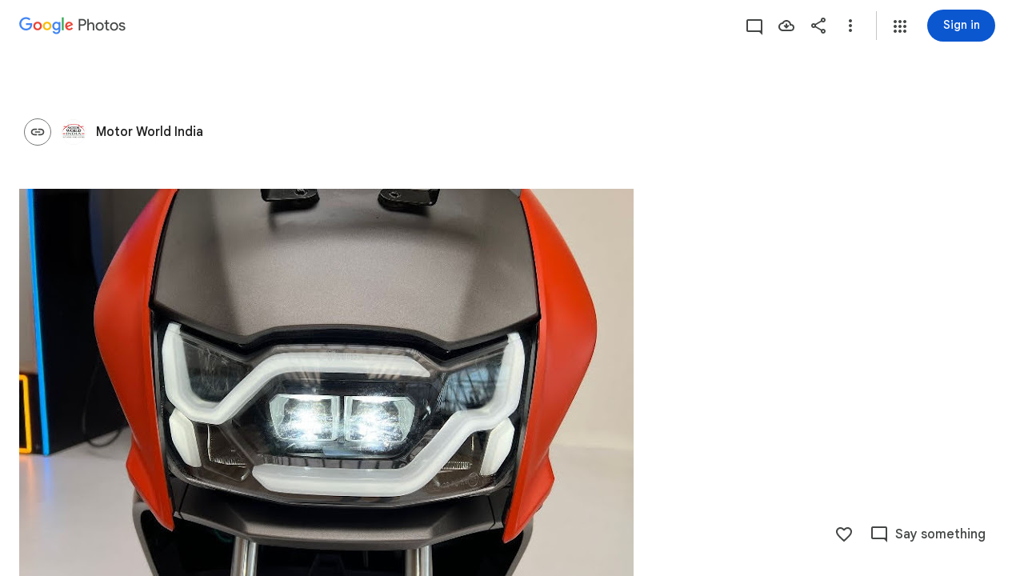

--- FILE ---
content_type: text/javascript; charset=UTF-8
request_url: https://photos.google.com/_/scs/social-static/_/js/k=boq.PhotosUi.en_US.MVNfbDFxk-E.2019.O/ck=boq.PhotosUi.y-Au3PO3hcU.L.B1.O/am=AAAAiDWAGZjNJf5zAQBBxvcdF9A_nhbCDTQZXjB8sxc/d=1/exm=A7fCU,AfoSr,Ahp3ie,B7iQrb,BVgquf,E2VjNc,EAvPLb,EFQ78c,FTPxE,H9DA2,IXJ14b,IZT63,Ihy5De,IoAGb,JNoxi,KUM7Z,KfblCf,Kl6Zic,L1AAkb,LEikZe,Lcfkne,LuJzrb,LvGhrf,MI6k7c,MpJwZc,NwH0H,O1Gjze,O6y8ed,OTA3Ae,OlyvMc,P6sQOc,PrPYRd,QIhFr,RMhBfe,RqjULd,RyvaUb,SdcwHb,SpsfSb,Tzmv8c,UBtLbd,UUJqVe,Uas9Hd,Ulmmrd,V3dDOb,WO9ee,WhgWDf,WiC0rd,Wp0seb,X07lSd,XVMNvd,XqvODd,YYmHzb,Z15FGf,ZDZcre,ZvHseb,ZwDk9d,_b,_tp,aW3pY,ag510,byfTOb,cVmA2c,e5qFLc,ebZ3mb,fWEBl,gJzDyc,gychg,h1gxcb,hKSk3e,hc6Ubd,hdW3jf,iH3IVc,iOpRIf,ig9vTc,il3TSb,j85GYd,kjKdXe,l5KCsc,lXKNFb,lazG7b,lfpdyf,lsjVmc,lwddkf,m9oV,mI3LFb,mSX26d,mdR7q,mzzZzc,n73qwf,nbAYS,oXwu8d,oYstKb,opk1D,p0FwGc,p3hmRc,p9Imqf,pNBFbe,pjICDe,pw70Gc,qTnoBf,rCcCxc,rgKQFc,suMGRe,tAtwtc,w9hDv,wiX7yc,ws9Tlc,xKVq6d,xQtZb,xUdipf,zbML3c,zeQjRb,zr1jrb/excm=_b,_tp,sharedcollection/ed=1/br=1/wt=2/ujg=1/rs=AGLTcCMyuEYo6xoj84PK8gg4EvSFmla9Hw/ee=EVNhjf:pw70Gc;EmZ2Bf:zr1jrb;F2qVr:YClzRc;JsbNhc:Xd8iUd;K5nYTd:ZDZcre;LBgRLc:SdcwHb;Me32dd:MEeYgc;MvK0qf:ACRZh;NJ1rfe:qTnoBf;NPKaK:SdcwHb;NSEoX:lazG7b;O8Cmgf:XOYapd;Pjplud:EEDORb;QGR0gd:Mlhmy;SNUn3:ZwDk9d;ScI3Yc:e7Hzgb;Uvc8o:VDovNc;YIZmRd:A1yn5d;Zk62nb:E1UXVb;a56pNe:JEfCwb;cEt90b:ws9Tlc;dIoSBb:SpsfSb;dowIGb:ebZ3mb;eBAeSb:zbML3c;gty1Xc:suMGRe;iFQyKf:QIhFr;lOO0Vd:OTA3Ae;oGtAuc:sOXFj;pXdRYb:p0FwGc;qQEoOc:KUM7Z;qafBPd:yDVVkb;qddgKe:xQtZb;wR5FRb:rgKQFc;xqZiqf:wmnU7d;yxTchf:KUM7Z;zxnPse:GkRiKb/dti=1/m=RADqFb?wli=PhotosUi.vUzEii3Qq5w.createPhotosEditorPrimaryModuleNoSimd.O%3A%3BPhotosUi.6LEKmzsX-Vs.createPhotosEditorPrimaryModuleSimd.O%3A%3BPhotosUi.VNqMy8g4zEw.skottieWasm.O%3A%3BPhotosUi.qRj-IyYdjYs.twixWasm.O%3A%3B
body_size: -914
content:
"use strict";this.default_PhotosUi=this.default_PhotosUi||{};(function(_){var window=this;
try{
_.n("RADqFb");
var T5b=function(a,b){return _.EG(c=>{const d=new _.FG;_.B(d,S5b,98,a);_.GG(c,d)},b)},U5b=function(a){return Number.isFinite(a)?a:null},V5b=class extends _.v{constructor(a){super(a)}Eh(){return _.ki(this,1)}},W5b=class extends _.v{constructor(a){super(a,7)}getTime(){return _.z(this,_.yj,1)}setTime(a){return _.B(this,_.yj,1,a)}getStatus(){return _.z(this,V5b,6)}setQuality(a){return _.Mi(this,4,a)}Eh(){return _.oi(this,2)}},S5b=class extends _.v{constructor(a){super(a)}aL(){return _.oi(this,1)}wV(a){return _.Pi(this,
1,a)}w5(){return _.z(this,W5b,2)}getMetadata(){return _.z(this,_.Q5b,5)}Ye(a){return _.B(this,_.Q5b,5,a)}},X5b=function(a,b){b=T5b(b,a.ma);a.ha.Rh(b)},Y5b=class{constructor(a){this.Ac=a;a.ma("/client_streamz/photos/web/reliability/interaction_count",_.HH("interaction_id"),_.HH("error_code"),_.IH("error_description"))}Zd(a,b,c){this.Ac.ha("/client_streamz/photos/web/reliability/interaction_count",a,b,c)}},Z5b=class{constructor(a){this.Ac=a;a.ka("/client_streamz/photos/web/reliability/interaction_latency",
_.HH("interaction_id"),_.HH("error_code"))}record(a,b,c){this.Ac.record("/client_streamz/photos/web/reliability/interaction_latency",a,b,c)}},$5b=class{constructor(a){this.Ac=a;a.ma("/client_streamz/photos/web/reliability/rpc_error_count",_.HH("interaction_id"),_.HH("error_code"),_.IH("rpc_error_description"))}Zd(a,b,c){this.Ac.ha("/client_streamz/photos/web/reliability/rpc_error_count",a,b,c)}};var a6b=function(a){return a.ha<_.zg(a.ie.get("llaMmf"),0)};
_.Lq(_.iVa,class extends _.Qq{static Ha(){return{service:{ir:_.HG,ie:_.Wq,Rf:_.FH}}}constructor(a){super();this.ha=Math.random();this.ie=a.service.ie;this.af=a.service.ir;this.ua=new Y5b(a.service.Rf.get());this.Da=new Z5b(a.service.Rf.get());this.Ea=new $5b(a.service.Rf.get())}oa(a,b){if(a6b(this)){var c=this.af;a=(new S5b).wV(a);a=_.Bi(a,3,!0);X5b(c,_.Bi(a,4,!1).Ye(b))}}ka(a){if(a6b(this)){var b=a.ma!==null?" - "+_.$k(a.ma):"",c=(a.errorMessage?_.$k(a.errorMessage):"none")+b,d=(new S5b).wV(a.interactionId),
e=new W5b;var f=new V5b;f=_.Hi(f,1,a.errorCode);f=_.E(f,2,"configs.production.mobile.photos.error_spaces.cui_reliability_errors.ErrorCode");e=_.B(e,V5b,6,f);f=a.ha;f=(new _.Aj).setSeconds(U5b(Math.floor(f/1E3))).ma(U5b(f%1E3*1E6));e=_.B(e,_.Aj,3,f);d=_.B(d,W5b,2,e);d=_.Bi(d,3,!1);d=_.Bi(d,4,!1).Ye(a.metadata);X5b(this.af,d);this.ua.Zd(a.interactionId,a.errorCode,c);this.Da.record(a.ha,a.interactionId,a.errorCode);a.ma!==null&&this.Ea.Zd(a.interactionId,a.errorCode,b)}}ma(a,b){if(a6b(this)){var c=
this.af;a=(new S5b).wV(a);a=_.Bi(a,3,!1);X5b(c,_.Bi(a,4,!0).Ye(b))}}na(a){this.ha<_.zg(this.ie.get("lskV8d"),0)&&_.da(a)}});
_.r();
}catch(e){_._DumpException(e)}
}).call(this,this.default_PhotosUi);
// Google Inc.
